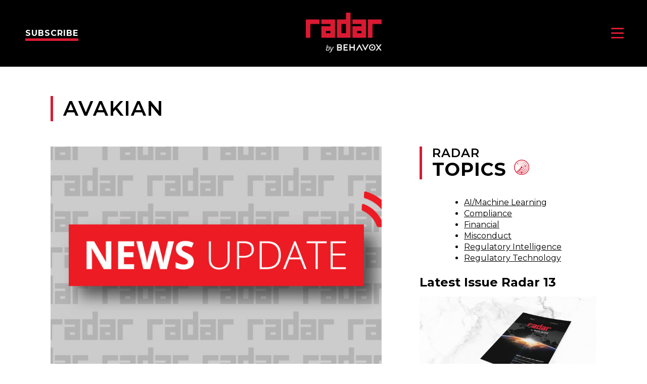

--- FILE ---
content_type: text/html; charset=UTF-8
request_url: https://radar.behavox.com/tag/avakian/
body_size: 7558
content:
<!doctype html>
<html lang="en-US">

<head>
	<meta charset="UTF-8">
	<meta name="viewport" content="width=device-width, initial-scale=1">
	<link rel="profile" href="https://gmpg.org/xfn/11">
	<link rel="stylesheet" href="https://pro.fontawesome.com/releases/v5.15.1/css/all.css" integrity="sha384-9ZfPnbegQSumzaE7mks2IYgHoayLtuto3AS6ieArECeaR8nCfliJVuLh/GaQ1gyM" crossorigin="anonymous">
	<!-- Google Tag Manager -->
		<script>(function(w,d,s,l,i){w[l]=w[l]||[];w[l].push({'gtm.start':
		new Date().getTime(),event:'gtm.js'});var f=d.getElementsByTagName(s)[0],
		j=d.createElement(s),dl=l!='dataLayer'?'&l='+l:'';j.async=true;j.src=
		'https://www.googletagmanager.com/gtm.js?id='+i+dl;f.parentNode.insertBefore(j,f);
		})(window,document,'script','dataLayer','GTM-5HLVVWH');</script>
	<!-- End Google Tag Manager -->
	<meta name='robots' content='noindex, nofollow' />
	<style>img:is([sizes="auto" i], [sizes^="auto," i]) { contain-intrinsic-size: 3000px 1500px }</style>
	
	<!-- This site is optimized with the Yoast SEO plugin v23.8 - https://yoast.com/wordpress/plugins/seo/ -->
	<title>Avakian Archives - Radar</title>
	<meta property="og:locale" content="en_US" />
	<meta property="og:type" content="article" />
	<meta property="og:title" content="Avakian Archives - Radar" />
	<meta property="og:url" content="https://radar.behavox.com/tag/avakian/" />
	<meta property="og:site_name" content="Radar" />
	<meta name="twitter:card" content="summary_large_image" />
	<script type="application/ld+json" class="yoast-schema-graph">{"@context":"https://schema.org","@graph":[{"@type":"CollectionPage","@id":"https://radar.behavox.com/tag/avakian/","url":"https://radar.behavox.com/tag/avakian/","name":"Avakian Archives - Radar","isPartOf":{"@id":"https://radar.behavox.com/#website"},"primaryImageOfPage":{"@id":"https://radar.behavox.com/tag/avakian/#primaryimage"},"image":{"@id":"https://radar.behavox.com/tag/avakian/#primaryimage"},"thumbnailUrl":"https://radar.behavox.com/wp-content/uploads/2019/03/Radar_news-update.jpg","breadcrumb":{"@id":"https://radar.behavox.com/tag/avakian/#breadcrumb"},"inLanguage":"en-US"},{"@type":"ImageObject","inLanguage":"en-US","@id":"https://radar.behavox.com/tag/avakian/#primaryimage","url":"https://radar.behavox.com/wp-content/uploads/2019/03/Radar_news-update.jpg","contentUrl":"https://radar.behavox.com/wp-content/uploads/2019/03/Radar_news-update.jpg","width":1230,"height":625},{"@type":"BreadcrumbList","@id":"https://radar.behavox.com/tag/avakian/#breadcrumb","itemListElement":[{"@type":"ListItem","position":1,"name":"Home","item":"https://radar.behavox.com/"},{"@type":"ListItem","position":2,"name":"Avakian"}]},{"@type":"WebSite","@id":"https://radar.behavox.com/#website","url":"https://radar.behavox.com/","name":"Radar","description":"Regulatory intelligence","publisher":{"@id":"https://radar.behavox.com/#organization"},"potentialAction":[{"@type":"SearchAction","target":{"@type":"EntryPoint","urlTemplate":"https://radar.behavox.com/?s={search_term_string}"},"query-input":{"@type":"PropertyValueSpecification","valueRequired":true,"valueName":"search_term_string"}}],"inLanguage":"en-US"},{"@type":"Organization","@id":"https://radar.behavox.com/#organization","name":"Radar","url":"https://radar.behavox.com/","logo":{"@type":"ImageObject","inLanguage":"en-US","@id":"https://radar.behavox.com/#/schema/logo/image/","url":"https://radar.behavox.com/wp-content/uploads/2020/12/bx-Main-Radar-Logo-img-v1-web.png","contentUrl":"https://radar.behavox.com/wp-content/uploads/2020/12/bx-Main-Radar-Logo-img-v1-web.png","width":777,"height":407,"caption":"Radar"},"image":{"@id":"https://radar.behavox.com/#/schema/logo/image/"}}]}</script>
	<!-- / Yoast SEO plugin. -->


<link rel='dns-prefetch' href='//use.fontawesome.com' />
<link rel='dns-prefetch' href='//fonts.googleapis.com' />
<link rel="alternate" type="application/rss+xml" title="Radar &raquo; Feed" href="https://radar.behavox.com/feed/" />
<link rel="alternate" type="application/rss+xml" title="Radar &raquo; Comments Feed" href="https://radar.behavox.com/comments/feed/" />
<link rel="alternate" type="application/rss+xml" title="Radar &raquo; Avakian Tag Feed" href="https://radar.behavox.com/tag/avakian/feed/" />
<script>
window._wpemojiSettings = {"baseUrl":"https:\/\/s.w.org\/images\/core\/emoji\/16.0.1\/72x72\/","ext":".png","svgUrl":"https:\/\/s.w.org\/images\/core\/emoji\/16.0.1\/svg\/","svgExt":".svg","source":{"concatemoji":"https:\/\/radar.behavox.com\/wp-includes\/js\/wp-emoji-release.min.js?ver=6.8.3"}};
/*! This file is auto-generated */
!function(s,n){var o,i,e;function c(e){try{var t={supportTests:e,timestamp:(new Date).valueOf()};sessionStorage.setItem(o,JSON.stringify(t))}catch(e){}}function p(e,t,n){e.clearRect(0,0,e.canvas.width,e.canvas.height),e.fillText(t,0,0);var t=new Uint32Array(e.getImageData(0,0,e.canvas.width,e.canvas.height).data),a=(e.clearRect(0,0,e.canvas.width,e.canvas.height),e.fillText(n,0,0),new Uint32Array(e.getImageData(0,0,e.canvas.width,e.canvas.height).data));return t.every(function(e,t){return e===a[t]})}function u(e,t){e.clearRect(0,0,e.canvas.width,e.canvas.height),e.fillText(t,0,0);for(var n=e.getImageData(16,16,1,1),a=0;a<n.data.length;a++)if(0!==n.data[a])return!1;return!0}function f(e,t,n,a){switch(t){case"flag":return n(e,"\ud83c\udff3\ufe0f\u200d\u26a7\ufe0f","\ud83c\udff3\ufe0f\u200b\u26a7\ufe0f")?!1:!n(e,"\ud83c\udde8\ud83c\uddf6","\ud83c\udde8\u200b\ud83c\uddf6")&&!n(e,"\ud83c\udff4\udb40\udc67\udb40\udc62\udb40\udc65\udb40\udc6e\udb40\udc67\udb40\udc7f","\ud83c\udff4\u200b\udb40\udc67\u200b\udb40\udc62\u200b\udb40\udc65\u200b\udb40\udc6e\u200b\udb40\udc67\u200b\udb40\udc7f");case"emoji":return!a(e,"\ud83e\udedf")}return!1}function g(e,t,n,a){var r="undefined"!=typeof WorkerGlobalScope&&self instanceof WorkerGlobalScope?new OffscreenCanvas(300,150):s.createElement("canvas"),o=r.getContext("2d",{willReadFrequently:!0}),i=(o.textBaseline="top",o.font="600 32px Arial",{});return e.forEach(function(e){i[e]=t(o,e,n,a)}),i}function t(e){var t=s.createElement("script");t.src=e,t.defer=!0,s.head.appendChild(t)}"undefined"!=typeof Promise&&(o="wpEmojiSettingsSupports",i=["flag","emoji"],n.supports={everything:!0,everythingExceptFlag:!0},e=new Promise(function(e){s.addEventListener("DOMContentLoaded",e,{once:!0})}),new Promise(function(t){var n=function(){try{var e=JSON.parse(sessionStorage.getItem(o));if("object"==typeof e&&"number"==typeof e.timestamp&&(new Date).valueOf()<e.timestamp+604800&&"object"==typeof e.supportTests)return e.supportTests}catch(e){}return null}();if(!n){if("undefined"!=typeof Worker&&"undefined"!=typeof OffscreenCanvas&&"undefined"!=typeof URL&&URL.createObjectURL&&"undefined"!=typeof Blob)try{var e="postMessage("+g.toString()+"("+[JSON.stringify(i),f.toString(),p.toString(),u.toString()].join(",")+"));",a=new Blob([e],{type:"text/javascript"}),r=new Worker(URL.createObjectURL(a),{name:"wpTestEmojiSupports"});return void(r.onmessage=function(e){c(n=e.data),r.terminate(),t(n)})}catch(e){}c(n=g(i,f,p,u))}t(n)}).then(function(e){for(var t in e)n.supports[t]=e[t],n.supports.everything=n.supports.everything&&n.supports[t],"flag"!==t&&(n.supports.everythingExceptFlag=n.supports.everythingExceptFlag&&n.supports[t]);n.supports.everythingExceptFlag=n.supports.everythingExceptFlag&&!n.supports.flag,n.DOMReady=!1,n.readyCallback=function(){n.DOMReady=!0}}).then(function(){return e}).then(function(){var e;n.supports.everything||(n.readyCallback(),(e=n.source||{}).concatemoji?t(e.concatemoji):e.wpemoji&&e.twemoji&&(t(e.twemoji),t(e.wpemoji)))}))}((window,document),window._wpemojiSettings);
</script>
<style id='wp-emoji-styles-inline-css'>

	img.wp-smiley, img.emoji {
		display: inline !important;
		border: none !important;
		box-shadow: none !important;
		height: 1em !important;
		width: 1em !important;
		margin: 0 0.07em !important;
		vertical-align: -0.1em !important;
		background: none !important;
		padding: 0 !important;
	}
</style>
<link rel='stylesheet' id='wp-block-library-css' href='https://radar.behavox.com/wp-includes/css/dist/block-library/style.min.css?ver=6.8.3' media='all' />
<style id='classic-theme-styles-inline-css'>
/*! This file is auto-generated */
.wp-block-button__link{color:#fff;background-color:#32373c;border-radius:9999px;box-shadow:none;text-decoration:none;padding:calc(.667em + 2px) calc(1.333em + 2px);font-size:1.125em}.wp-block-file__button{background:#32373c;color:#fff;text-decoration:none}
</style>
<style id='safe-svg-svg-icon-style-inline-css'>
.safe-svg-cover{text-align:center}.safe-svg-cover .safe-svg-inside{display:inline-block;max-width:100%}.safe-svg-cover svg{height:100%;max-height:100%;max-width:100%;width:100%}

</style>
<style id='global-styles-inline-css'>
:root{--wp--preset--aspect-ratio--square: 1;--wp--preset--aspect-ratio--4-3: 4/3;--wp--preset--aspect-ratio--3-4: 3/4;--wp--preset--aspect-ratio--3-2: 3/2;--wp--preset--aspect-ratio--2-3: 2/3;--wp--preset--aspect-ratio--16-9: 16/9;--wp--preset--aspect-ratio--9-16: 9/16;--wp--preset--color--black: #000000;--wp--preset--color--cyan-bluish-gray: #abb8c3;--wp--preset--color--white: #ffffff;--wp--preset--color--pale-pink: #f78da7;--wp--preset--color--vivid-red: #cf2e2e;--wp--preset--color--luminous-vivid-orange: #ff6900;--wp--preset--color--luminous-vivid-amber: #fcb900;--wp--preset--color--light-green-cyan: #7bdcb5;--wp--preset--color--vivid-green-cyan: #00d084;--wp--preset--color--pale-cyan-blue: #8ed1fc;--wp--preset--color--vivid-cyan-blue: #0693e3;--wp--preset--color--vivid-purple: #9b51e0;--wp--preset--gradient--vivid-cyan-blue-to-vivid-purple: linear-gradient(135deg,rgba(6,147,227,1) 0%,rgb(155,81,224) 100%);--wp--preset--gradient--light-green-cyan-to-vivid-green-cyan: linear-gradient(135deg,rgb(122,220,180) 0%,rgb(0,208,130) 100%);--wp--preset--gradient--luminous-vivid-amber-to-luminous-vivid-orange: linear-gradient(135deg,rgba(252,185,0,1) 0%,rgba(255,105,0,1) 100%);--wp--preset--gradient--luminous-vivid-orange-to-vivid-red: linear-gradient(135deg,rgba(255,105,0,1) 0%,rgb(207,46,46) 100%);--wp--preset--gradient--very-light-gray-to-cyan-bluish-gray: linear-gradient(135deg,rgb(238,238,238) 0%,rgb(169,184,195) 100%);--wp--preset--gradient--cool-to-warm-spectrum: linear-gradient(135deg,rgb(74,234,220) 0%,rgb(151,120,209) 20%,rgb(207,42,186) 40%,rgb(238,44,130) 60%,rgb(251,105,98) 80%,rgb(254,248,76) 100%);--wp--preset--gradient--blush-light-purple: linear-gradient(135deg,rgb(255,206,236) 0%,rgb(152,150,240) 100%);--wp--preset--gradient--blush-bordeaux: linear-gradient(135deg,rgb(254,205,165) 0%,rgb(254,45,45) 50%,rgb(107,0,62) 100%);--wp--preset--gradient--luminous-dusk: linear-gradient(135deg,rgb(255,203,112) 0%,rgb(199,81,192) 50%,rgb(65,88,208) 100%);--wp--preset--gradient--pale-ocean: linear-gradient(135deg,rgb(255,245,203) 0%,rgb(182,227,212) 50%,rgb(51,167,181) 100%);--wp--preset--gradient--electric-grass: linear-gradient(135deg,rgb(202,248,128) 0%,rgb(113,206,126) 100%);--wp--preset--gradient--midnight: linear-gradient(135deg,rgb(2,3,129) 0%,rgb(40,116,252) 100%);--wp--preset--font-size--small: 13px;--wp--preset--font-size--medium: 20px;--wp--preset--font-size--large: 36px;--wp--preset--font-size--x-large: 42px;--wp--preset--spacing--20: 0.44rem;--wp--preset--spacing--30: 0.67rem;--wp--preset--spacing--40: 1rem;--wp--preset--spacing--50: 1.5rem;--wp--preset--spacing--60: 2.25rem;--wp--preset--spacing--70: 3.38rem;--wp--preset--spacing--80: 5.06rem;--wp--preset--shadow--natural: 6px 6px 9px rgba(0, 0, 0, 0.2);--wp--preset--shadow--deep: 12px 12px 50px rgba(0, 0, 0, 0.4);--wp--preset--shadow--sharp: 6px 6px 0px rgba(0, 0, 0, 0.2);--wp--preset--shadow--outlined: 6px 6px 0px -3px rgba(255, 255, 255, 1), 6px 6px rgba(0, 0, 0, 1);--wp--preset--shadow--crisp: 6px 6px 0px rgba(0, 0, 0, 1);}:where(.is-layout-flex){gap: 0.5em;}:where(.is-layout-grid){gap: 0.5em;}body .is-layout-flex{display: flex;}.is-layout-flex{flex-wrap: wrap;align-items: center;}.is-layout-flex > :is(*, div){margin: 0;}body .is-layout-grid{display: grid;}.is-layout-grid > :is(*, div){margin: 0;}:where(.wp-block-columns.is-layout-flex){gap: 2em;}:where(.wp-block-columns.is-layout-grid){gap: 2em;}:where(.wp-block-post-template.is-layout-flex){gap: 1.25em;}:where(.wp-block-post-template.is-layout-grid){gap: 1.25em;}.has-black-color{color: var(--wp--preset--color--black) !important;}.has-cyan-bluish-gray-color{color: var(--wp--preset--color--cyan-bluish-gray) !important;}.has-white-color{color: var(--wp--preset--color--white) !important;}.has-pale-pink-color{color: var(--wp--preset--color--pale-pink) !important;}.has-vivid-red-color{color: var(--wp--preset--color--vivid-red) !important;}.has-luminous-vivid-orange-color{color: var(--wp--preset--color--luminous-vivid-orange) !important;}.has-luminous-vivid-amber-color{color: var(--wp--preset--color--luminous-vivid-amber) !important;}.has-light-green-cyan-color{color: var(--wp--preset--color--light-green-cyan) !important;}.has-vivid-green-cyan-color{color: var(--wp--preset--color--vivid-green-cyan) !important;}.has-pale-cyan-blue-color{color: var(--wp--preset--color--pale-cyan-blue) !important;}.has-vivid-cyan-blue-color{color: var(--wp--preset--color--vivid-cyan-blue) !important;}.has-vivid-purple-color{color: var(--wp--preset--color--vivid-purple) !important;}.has-black-background-color{background-color: var(--wp--preset--color--black) !important;}.has-cyan-bluish-gray-background-color{background-color: var(--wp--preset--color--cyan-bluish-gray) !important;}.has-white-background-color{background-color: var(--wp--preset--color--white) !important;}.has-pale-pink-background-color{background-color: var(--wp--preset--color--pale-pink) !important;}.has-vivid-red-background-color{background-color: var(--wp--preset--color--vivid-red) !important;}.has-luminous-vivid-orange-background-color{background-color: var(--wp--preset--color--luminous-vivid-orange) !important;}.has-luminous-vivid-amber-background-color{background-color: var(--wp--preset--color--luminous-vivid-amber) !important;}.has-light-green-cyan-background-color{background-color: var(--wp--preset--color--light-green-cyan) !important;}.has-vivid-green-cyan-background-color{background-color: var(--wp--preset--color--vivid-green-cyan) !important;}.has-pale-cyan-blue-background-color{background-color: var(--wp--preset--color--pale-cyan-blue) !important;}.has-vivid-cyan-blue-background-color{background-color: var(--wp--preset--color--vivid-cyan-blue) !important;}.has-vivid-purple-background-color{background-color: var(--wp--preset--color--vivid-purple) !important;}.has-black-border-color{border-color: var(--wp--preset--color--black) !important;}.has-cyan-bluish-gray-border-color{border-color: var(--wp--preset--color--cyan-bluish-gray) !important;}.has-white-border-color{border-color: var(--wp--preset--color--white) !important;}.has-pale-pink-border-color{border-color: var(--wp--preset--color--pale-pink) !important;}.has-vivid-red-border-color{border-color: var(--wp--preset--color--vivid-red) !important;}.has-luminous-vivid-orange-border-color{border-color: var(--wp--preset--color--luminous-vivid-orange) !important;}.has-luminous-vivid-amber-border-color{border-color: var(--wp--preset--color--luminous-vivid-amber) !important;}.has-light-green-cyan-border-color{border-color: var(--wp--preset--color--light-green-cyan) !important;}.has-vivid-green-cyan-border-color{border-color: var(--wp--preset--color--vivid-green-cyan) !important;}.has-pale-cyan-blue-border-color{border-color: var(--wp--preset--color--pale-cyan-blue) !important;}.has-vivid-cyan-blue-border-color{border-color: var(--wp--preset--color--vivid-cyan-blue) !important;}.has-vivid-purple-border-color{border-color: var(--wp--preset--color--vivid-purple) !important;}.has-vivid-cyan-blue-to-vivid-purple-gradient-background{background: var(--wp--preset--gradient--vivid-cyan-blue-to-vivid-purple) !important;}.has-light-green-cyan-to-vivid-green-cyan-gradient-background{background: var(--wp--preset--gradient--light-green-cyan-to-vivid-green-cyan) !important;}.has-luminous-vivid-amber-to-luminous-vivid-orange-gradient-background{background: var(--wp--preset--gradient--luminous-vivid-amber-to-luminous-vivid-orange) !important;}.has-luminous-vivid-orange-to-vivid-red-gradient-background{background: var(--wp--preset--gradient--luminous-vivid-orange-to-vivid-red) !important;}.has-very-light-gray-to-cyan-bluish-gray-gradient-background{background: var(--wp--preset--gradient--very-light-gray-to-cyan-bluish-gray) !important;}.has-cool-to-warm-spectrum-gradient-background{background: var(--wp--preset--gradient--cool-to-warm-spectrum) !important;}.has-blush-light-purple-gradient-background{background: var(--wp--preset--gradient--blush-light-purple) !important;}.has-blush-bordeaux-gradient-background{background: var(--wp--preset--gradient--blush-bordeaux) !important;}.has-luminous-dusk-gradient-background{background: var(--wp--preset--gradient--luminous-dusk) !important;}.has-pale-ocean-gradient-background{background: var(--wp--preset--gradient--pale-ocean) !important;}.has-electric-grass-gradient-background{background: var(--wp--preset--gradient--electric-grass) !important;}.has-midnight-gradient-background{background: var(--wp--preset--gradient--midnight) !important;}.has-small-font-size{font-size: var(--wp--preset--font-size--small) !important;}.has-medium-font-size{font-size: var(--wp--preset--font-size--medium) !important;}.has-large-font-size{font-size: var(--wp--preset--font-size--large) !important;}.has-x-large-font-size{font-size: var(--wp--preset--font-size--x-large) !important;}
:where(.wp-block-post-template.is-layout-flex){gap: 1.25em;}:where(.wp-block-post-template.is-layout-grid){gap: 1.25em;}
:where(.wp-block-columns.is-layout-flex){gap: 2em;}:where(.wp-block-columns.is-layout-grid){gap: 2em;}
:root :where(.wp-block-pullquote){font-size: 1.5em;line-height: 1.6;}
</style>
<link rel='stylesheet' id='behavox-style-main-css' href='https://radar.behavox.com/wp-content/themes/behavox-radar/dist/styles/behavox.min.css?ver=20200803' media='all' />
<link rel='stylesheet' id='behavox-style-css' href='https://radar.behavox.com/wp-content/themes/behavox-radar/style.css?ver=2.0.1' media='all' />
<link rel='stylesheet' id='font-awesome-css' href='//use.fontawesome.com/releases/v5.4.1/css/all.css?ver=6.8.3' media='all' />
<link rel='stylesheet' id='behavox-go-font-montserrat-css' href='https://fonts.googleapis.com/css2?family=Montserrat%3Aital%2Cwght%400%2C400%3B0%2C500%3B0%2C600%3B0%2C700%3B0%2C800%3B1%2C400%3B1%2C500&#038;display=swap&#038;ver=6.8.3' media='all' />
<link rel='stylesheet' id='behavox-go-font-bebas-css' href='https://fonts.googleapis.com/css2?family=Bebas+Neue&#038;display=swap&#038;ver=6.8.3' media='all' />
<script src="https://radar.behavox.com/wp-includes/js/jquery/jquery.min.js?ver=3.7.1" id="jquery-core-js"></script>
<script src="https://radar.behavox.com/wp-includes/js/jquery/jquery-migrate.min.js?ver=3.4.1" id="jquery-migrate-js"></script>
<link rel="https://api.w.org/" href="https://radar.behavox.com/wp-json/" /><link rel="alternate" title="JSON" type="application/json" href="https://radar.behavox.com/wp-json/wp/v2/tags/547" /><link rel="EditURI" type="application/rsd+xml" title="RSD" href="https://radar.behavox.com/xmlrpc.php?rsd" />
<meta property="og:image" content="https://radardev.wpengine.com/wp-content/uploads/2021/06/radar-video-regulatory-news-poster-scaled.jpg" /><link rel="icon" href="https://radar.behavox.com/wp-content/uploads/2020/12/cropped-bx-Radar-img-v1-web-32x32.png" sizes="32x32" />
<link rel="icon" href="https://radar.behavox.com/wp-content/uploads/2020/12/cropped-bx-Radar-img-v1-web-192x192.png" sizes="192x192" />
<link rel="apple-touch-icon" href="https://radar.behavox.com/wp-content/uploads/2020/12/cropped-bx-Radar-img-v1-web-180x180.png" />
<meta name="msapplication-TileImage" content="https://radar.behavox.com/wp-content/uploads/2020/12/cropped-bx-Radar-img-v1-web-270x270.png" />
</head>

<body class="archive tag tag-avakian tag-547 wp-custom-logo wp-theme-behavox-radar hfeed no-sidebar post-sec-crack-down-on-firms-who-fail-to-spot-conflicts-of-interest">
	<!-- Google Tag Manager (noscript) -->
		<noscript><iframe src="https://www.googletagmanager.com/ns.html?id=GTM-5HLVVWH"
		height="0" width="0" style="display:none;visibility:hidden"></iframe></noscript>
	<!-- End Google Tag Manager (noscript) -->
	<div id="page" class="site">
		<a class="skip-link screen-reader-text" href="#content">Skip to content</a>

		<header id="masthead" class="radar-header">

			<div class="padding-less wrapper">

                <div class="restrict-less header-inner flex justify-between align-center">

                    <div class="subscribe">
                        <a class="radar-underline" href="https://radar.behavox.com/subscribe/">Subscribe</a>
                    </div>

                    <div class="site-branding">
						<a href="/">
							<img src="https://radar.behavox.com/wp-content/uploads/2020/12/bx-Main-Radar-Logo-img-v1-web.png">
						</a>
                    </div><!-- .site-branding -->

                    <nav id="site-navigation" class="radar-navigation">
                        <div id="menu-toggle" class="menu-toggle hamburger" aria-controls="primary-menu"
                            aria-expanded="false">
                            <span></span>
                            <span></span>
                            <span></span>
                        </div>

                        <div class="menu-close full-page-close"></div>

                        <div class="radar-menu">

							<div class="site-branding">
								<a href="/">
									<img src="https://radar.behavox.com/wp-content/uploads/2020/12/bx-Main-Radar-Logo-img-v1-web.png">
								</a>
							</div><!-- .site-branding -->

							<div class="main-menu">
								<div class="menu-main-menu-container"><ul id="primary-menu" class="menu"><li id="menu-item-2203" class="topics menu-item menu-item-type-custom menu-item-object-custom menu-item-has-children menu-item-2203"><a href="#">Topics</a>
<ul class="sub-menu">
	<li id="menu-item-2928" class="menu-item menu-item-type-taxonomy menu-item-object-category menu-item-2928"><a href="https://radar.behavox.com/category/machine-learning/">AI/Machine Learning</a></li>
	<li id="menu-item-2929" class="menu-item menu-item-type-taxonomy menu-item-object-category menu-item-2929"><a href="https://radar.behavox.com/category/compliance/">Compliance</a></li>
	<li id="menu-item-2930" class="menu-item menu-item-type-taxonomy menu-item-object-category menu-item-2930"><a href="https://radar.behavox.com/category/financial/">Financial</a></li>
	<li id="menu-item-2931" class="menu-item menu-item-type-taxonomy menu-item-object-category menu-item-2931"><a href="https://radar.behavox.com/category/regulatory-intelligence/">Regulatory Intelligence</a></li>
	<li id="menu-item-2932" class="menu-item menu-item-type-taxonomy menu-item-object-category menu-item-2932"><a href="https://radar.behavox.com/category/regulatory-technology/">Regulatory Technology</a></li>
</ul>
</li>
<li id="menu-item-2537" class="menu-item menu-item-type-post_type_archive menu-item-object-issues menu-item-has-children menu-item-2537"><a href="https://radar.behavox.com/issues/">Issues</a>
<ul class="sub-menu">
	<li id="menu-item-2538" class="menu-item menu-item-type-post_type menu-item-object-issues menu-item-2538"><a href="https://radar.behavox.com/issue/radar-1/">Radar 1</a></li>
	<li id="menu-item-2539" class="menu-item menu-item-type-post_type menu-item-object-issues menu-item-2539"><a href="https://radar.behavox.com/issue/radar-2/">Radar 2</a></li>
	<li id="menu-item-2540" class="menu-item menu-item-type-post_type menu-item-object-issues menu-item-2540"><a href="https://radar.behavox.com/issue/radar-3/">Radar 3</a></li>
	<li id="menu-item-2541" class="menu-item menu-item-type-post_type menu-item-object-issues menu-item-2541"><a href="https://radar.behavox.com/issue/radar-4/">Radar 4</a></li>
	<li id="menu-item-2542" class="menu-item menu-item-type-post_type menu-item-object-issues menu-item-2542"><a href="https://radar.behavox.com/issue/radar-5/">Radar 5</a></li>
	<li id="menu-item-2543" class="menu-item menu-item-type-post_type menu-item-object-issues menu-item-2543"><a href="https://radar.behavox.com/issue/radar-6/">Radar 6</a></li>
	<li id="menu-item-2544" class="menu-item menu-item-type-post_type menu-item-object-issues menu-item-2544"><a href="https://radar.behavox.com/issue/radar-7/">Radar 7</a></li>
	<li id="menu-item-2545" class="menu-item menu-item-type-post_type menu-item-object-issues menu-item-2545"><a href="https://radar.behavox.com/issue/radar-8/">Radar 8</a></li>
	<li id="menu-item-2546" class="menu-item menu-item-type-post_type menu-item-object-issues menu-item-2546"><a href="https://radar.behavox.com/issue/radar-9/">Radar 9</a></li>
	<li id="menu-item-3085" class="menu-item menu-item-type-post_type menu-item-object-issues menu-item-3085"><a href="https://radar.behavox.com/issue/radar-10/">Radar 10</a></li>
	<li id="menu-item-3107" class="menu-item menu-item-type-post_type menu-item-object-issues menu-item-3107"><a href="https://radar.behavox.com/issue/radar-11/">Radar 11</a></li>
	<li id="menu-item-3168" class="menu-item menu-item-type-post_type menu-item-object-issues menu-item-3168"><a href="https://radar.behavox.com/issue/radar-12/">Radar 12</a></li>
	<li id="menu-item-3266" class="menu-item menu-item-type-post_type menu-item-object-issues menu-item-3266"><a href="https://radar.behavox.com/issue/radar-13/">Radar 13</a></li>
</ul>
</li>
<li id="menu-item-3125" class="menu-item menu-item-type-post_type_archive menu-item-object-videos menu-item-3125"><a href="https://radar.behavox.com/videos/">Videos</a></li>
<li id="menu-item-2547" class="menu-item menu-item-type-post_type menu-item-object-page menu-item-2547"><a href="https://radar.behavox.com/about/">About</a></li>
</ul></div>							</div>

							<div class="social-menu">
								<div class="social-menu-title">
									Follow Us
								</div>
								<div class="menu-social-menu-container"><ul id="social-menu" class="menu"><li id="menu-item-2548" class="menu-item menu-item-type-custom menu-item-object-custom menu-item-2548"><a target="_blank" href="http://facebook.com/behavox/">Facebook</a></li>
<li id="menu-item-2549" class="menu-item menu-item-type-custom menu-item-object-custom menu-item-2549"><a target="_blank" href="http://twitter.com/Behavox">Twitter</a></li>
<li id="menu-item-2550" class="menu-item menu-item-type-custom menu-item-object-custom menu-item-2550"><a target="_blank" href="http://linkedin.com/company/behavox">LinkedIn</a></li>
</ul></div>							</div>

                            <div class="menu-close"><i class="fal fa-times"></i></div>
                        
                        </div>

                    </nav><!-- #site-navigation -->
                
                </div>
			</div>
		</header><!-- #masthead -->

		<div id="content" class="site-content radar-content">
<div id="primary" class="content-area">

	<main id="main" class="site-main">

		<div class="blog-archive padding wrapper restrict">

			<div class="archive-header">
				<h1 class="archive-title">Avakian</h1>
			</div>

			<div class="blogroll-sidebar flex justify-between">

				<div class="blogroll filter-return-container" data-post-type="post">

					
						
							<article class="single-post">

								<div class="image-featured">
									<a href="https://radar.behavox.com/sec-crack-down-on-firms-who-fail-to-spot-conflicts-of-interest/">
										<img src="https://radar.behavox.com/wp-content/uploads/2019/03/Radar_news-update-1200x610.jpg">
									</a>
								</div>

								<div class="post-title">
									<h2>SEC Crack-Down on Firms Who Fail to Spot Conflicts of Interest</h2>
								</div>
                
								<div class="published-date">
									Published On November 11, 2019								</div>

                                <a class="read-link" href="https://radar.behavox.com/sec-crack-down-on-firms-who-fail-to-spot-conflicts-of-interest/">
                                    <span>Read</span>
								</a>
								
							</article>

						
					
				</div>

				<div class="sidebar">

					<div class="sticky-container">

						<div class="topics-list">
							
							<div class="list-title">
								<h2>
									<span class="smaller">Radar</span>
									<span class="with-image">Topics <img src="https://radar.behavox.com/wp-content/uploads/2020/12/Small-Radar.png"></span>
								</h2>
							</div>

							<ul>

																	<li><a href="https://radar.behavox.com/category/machine-learning">AI/Machine Learning</a></li>
																	<li><a href="https://radar.behavox.com/category/compliance">Compliance</a></li>
																	<li><a href="https://radar.behavox.com/category/financial">Financial</a></li>
																	<li><a href="https://radar.behavox.com/category/misconduct">Misconduct</a></li>
																	<li><a href="https://radar.behavox.com/category/regulatory-intelligence">Regulatory Intelligence</a></li>
																	<li><a href="https://radar.behavox.com/category/regulatory-technology">Regulatory Technology</a></li>
								
							</ul>

						</div>	

						
															
								<article class="recent-issue">

									<div class="issue-title">
										<h3>
											<span class="smaller">Latest Issue</span>
											<span>Radar 13</span>
										</h3>
									</div>

									<div class="issue-image">
										<img src="https://radar.behavox.com/wp-content/uploads/2022/02/Radar-13-mockup2.png">
									</div>

									<div class="issue-description">
										<div class="description-title">
											Reset, Recalibrate, Restart										</div>
										<div class="description">
																					</div>
									</div>

									<div class="download-button">
										<a href="https://radar.behavox.com/issue/radar-13/">
											Download
										</a>
									</div>

								</article>

							 
							
									

					</div>

				</div>

			</div>

			<div class="loadmore-container post-autoloader wrapper current-option" data-filter="">
				<div class="loadmore" data-offset="6" data-counter="0">Load More</div>
			</div>

		</div><!-- .blog-archive -->

	</main><!-- #main -->
	
</div><!-- #primary -->


</div><!-- #content -->

<footer id="colophon" class="radar-footer">

	<div class="wrapper padding restrict-less">

		<div class="footer-main flex justify-between">

			<div class="column-one">

				<div class="site-branding">
					<img src="https://radar.behavox.com/wp-content/uploads/2020/12/bx-Radar-Logo-img-v1-web.png">
				</div><!-- .site-branding -->

			</div><!-- .column-one -->

			<div class="column-two">

                <nav class="social-menu flex-column justify-center">
                    <div class="menu-social-menu-container"><ul id="social-menu" class="menu"><li class="menu-item menu-item-type-custom menu-item-object-custom menu-item-2548"><a target="_blank" href="http://facebook.com/behavox/">Facebook</a></li>
<li class="menu-item menu-item-type-custom menu-item-object-custom menu-item-2549"><a target="_blank" href="http://twitter.com/Behavox">Twitter</a></li>
<li class="menu-item menu-item-type-custom menu-item-object-custom menu-item-2550"><a target="_blank" href="http://linkedin.com/company/behavox">LinkedIn</a></li>
</ul></div>                </nav><!-- .social-menu -->

			</div><!-- .column-two -->

		</div><!-- .footer-main -->

		<div class="footer-sub flex justify-end">

			<div class="copyright-privacy flex">
				<div class="copyright">
				&#169; Radar   2026 				</div> <span style="padding: 0 5px;">|</span> <a href=" https://radar.behavox.com/privacy-policy/" style="text-decoration: none;">Privacy Policy</a>
			</div>

		</div>
		
	</div><!-- .wrapper -->

</footer><!-- #colophon -->

<!-- <div class="cookie-consent-container hide">
	<div class="cookie-consent restrict wrapper padding-less">
		<div class="cookie-consent-wrapper flex">
			<div class="cookie-consent-text">
							</div>
			<div class="cookie-consent-button-container">
				<button class="cookie-consent-button">Accept</button>
			</div>
		</div>
	</div>
</div> -->

</div><!-- #page -->

<script type="speculationrules">
{"prefetch":[{"source":"document","where":{"and":[{"href_matches":"\/*"},{"not":{"href_matches":["\/wp-*.php","\/wp-admin\/*","\/wp-content\/uploads\/*","\/wp-content\/*","\/wp-content\/plugins\/*","\/wp-content\/themes\/behavox-radar\/*","\/*\\?(.+)"]}},{"not":{"selector_matches":"a[rel~=\"nofollow\"]"}},{"not":{"selector_matches":".no-prefetch, .no-prefetch a"}}]},"eagerness":"conservative"}]}
</script>
<script id="behavox-script-js-extra">
var ajax_object = {"ajaxurl":"https:\/\/radar.behavox.com\/wp-admin\/admin-ajax.php"};
</script>
<script src="https://radar.behavox.com/wp-content/themes/behavox-radar/dist/scripts/behavox.min.js?ver=20200727" id="behavox-script-js"></script>
<script src="https://radar.behavox.com/wp-content/themes/behavox-radar/js/navigation.js?ver=2.0.1" id="behavox-navigation-js"></script>
<script src="https://radar.behavox.com/wp-content/themes/behavox-radar/js/formvalidation.js?ver=2.0.1" id="behavox-formvalidation-js"></script>

</body>
</html>
